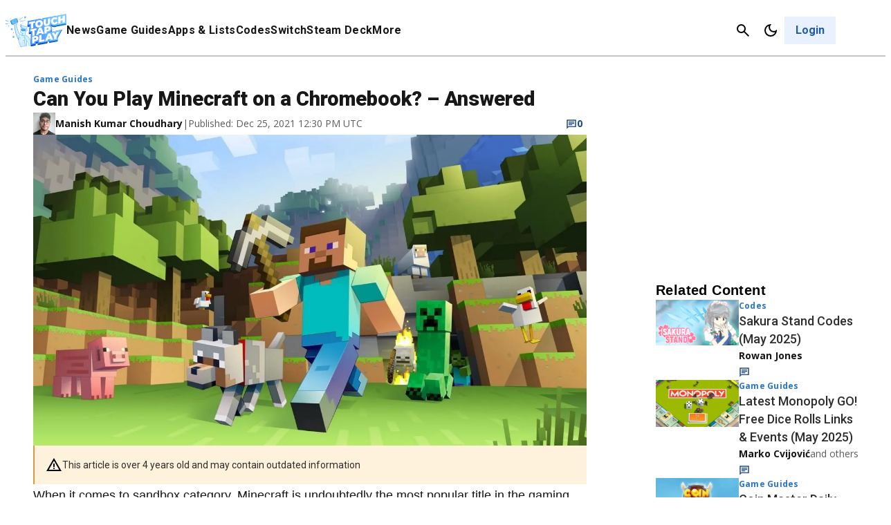

--- FILE ---
content_type: text/css
request_url: https://www.touchtapplay.com/wp-content/plugins/gamurs-wordpress-blocks/build/menu/style-index.css?ver=1.1.0
body_size: 16
content:
.wp-block-gamurs-menu__wrapper{display:flex;flex-direction:column;gap:var(--wp--custom--spacing--sm);max-width:calc(1px*var(--wp--custom--block--sidebar-container--desktop--max-width));min-width:calc(1px*var(--wp--custom--block--sidebar-container--desktop--min-width));padding:calc(1px*var(--wp--custom--block--sidebar-container--desktop--padding-top)) calc(1px*var(--wp--custom--block--sidebar-container--desktop--padding-right)) calc(1px*var(--wp--custom--block--sidebar-container--desktop--padding-bottom)) calc(1px*var(--wp--custom--block--sidebar-container--desktop--padding-left))}@media(max-width:991px){.wp-block-gamurs-menu__wrapper{max-width:none;min-width:auto;padding:calc(1px*var(--wp--custom--block--sidebar-container--mobile--padding-top)) calc(1px*var(--wp--custom--block--sidebar-container--mobile--padding-right)) calc(1px*var(--wp--custom--block--sidebar-container--mobile--padding-bottom)) calc(1px*var(--wp--custom--block--sidebar-container--mobile--padding-left))}}.wp-block-gamurs-menu__title{color:var(--wp--custom--general-color--h-2);font-family:var(--wp--custom--general-type--h-2--font-family);font-size:var(--wp--custom--general-type--h-2--font-size);font-weight:var(--wp--custom--general-type--h-2--font-weight);letter-spacing:var(--wp--custom--general-type--h-2--letter-spacing);line-height:var(--wp--custom--general-type--h-2--line-height);margin-bottom:var(--wp--custom--general-type--h-2--paragraph-spacing);-webkit-text-decoration:var(--wp--custom--general-type--h-2--text-decoration);text-decoration:var(--wp--custom--general-type--h-2--text-decoration);text-indent:var(--wp--custom--general-type--h-2--paragraph-indent);text-transform:var(--wp--custom--general-type--h-2--text-transform)}.wp-block-gamurs-menu__menu-items *{display:flex;flex-direction:column;font-family:var(--wp--custom--links--type--sm--font-family);font-size:var(--wp--custom--links--type--sm--font-size);font-weight:var(--wp--custom--links--type--sm--font-weight);gap:var(--wp--custom--spacing--sm);letter-spacing:var(--wp--custom--links--type--sm--letter-spacing);line-height:var(--wp--custom--links--type--sm--line-height);list-style:none;margin:0;margin-bottom:var(--wp--custom--links--type--sm--paragraph-spacing);padding:calc(1px*var(--wp--custom--links--container--padding-top)) calc(1px*var(--wp--custom--links--container--padding-right)) calc(1px*var(--wp--custom--links--container--padding-bottom)) calc(1px*var(--wp--custom--links--container--padding-left));-webkit-text-decoration:var(--wp--custom--links--type--sm--text-decoration);text-decoration:var(--wp--custom--links--type--sm--text-decoration);text-indent:var(--wp--custom--links--type--sm--paragraph-indent);text-transform:var(--wp--custom--links--type--sm--text-transform)}.wp-block-gamurs-menu__menu-items *,.wp-block-gamurs-menu__menu-items li a:visited{color:var(--wp--custom--links--tertiary--enabled--color-fg--sm)}.wp-block-gamurs-menu__menu-items li a:hover{color:var(--wp--custom--links--tertiary--hover--color-fg--sm)}.wp-block-gamurs-menu__menu-items li a:active{color:var(--wp--custom--links--tertiary--activated--color-fg--sm)}
